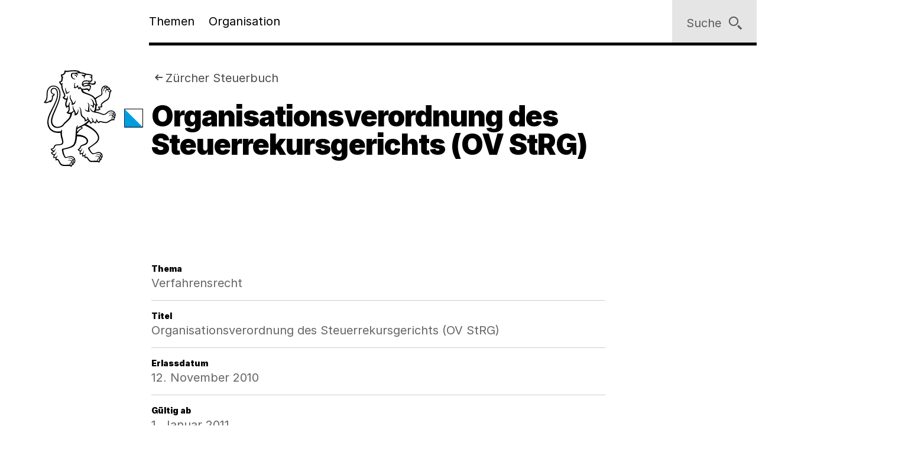

--- FILE ---
content_type: text/html;charset=utf-8
request_url: https://www.zh.ch/de/steuern-finanzen/steuern/treuhaender/steuerbuch/steuerbuch-definition/zstb-118-1.html
body_size: 8091
content:










<!doctype html>
<html lang="de">
<head>
    <meta charset="UTF-8"/>
    <meta http-equiv="X-UA-Compatible" content="IE=edge"/>
    <title>Organisationsverordnung des Steuerrekursgerichts (OV StRG) | Kanton Zürich</title>

    <meta content="Kanton Zürich" property="og:site_name"/>
    <meta content="Organisationsverordnung des Steuerrekursgerichts (OV StRG)" property="og:title"/>
    
    <meta content="website" property="og:type"/>
    <meta content="https://www.zh.ch/content/dam/zhweb/bilder-dokumente/footer/social-media-links/kantonzuerich.png.zhweb-transform/open-graph-teaser-image-large/kantonzuerich.1611224633548.png" property="og:image"/>
    <meta content="https://www.zh.ch/de/steuern-finanzen/steuern/treuhaender/steuerbuch/steuerbuch-definition/zstb-118-1.html" property="og:url"/>

    
    <meta content="Organisationsverordnung des Steuerrekursgerichts (OV StRG)" name="czhdev.title"/>
    
    
    <meta name="czhdev.type" content="contentpage"/>
    
    <meta name="czhdev.publicationDate" content="2025-01-07"/>
    
    <meta name="czhdev.baseTopicTags" content="themen:steuern-finanzen"/>
    <meta name="czhdev.baseOrganisationTags" content="organisationen:kanton-zuerich/finanzdirektion"/>
    <meta name="format-detection" content="telephone=no"/>
    

    <link rel="canonical" href="https://www.zh.ch/de/steuern-finanzen/steuern/treuhaender/steuerbuch/steuerbuch-definition/zstb-118-1.html"/>

    
  
  

    <link rel="stylesheet" href="/etc.clientlibs/zhweb/core/clientlibs/publish/resources/css/main.284fbec.min.css"/>
    <link rel="stylesheet" href="/etc.clientlibs/zhweb/core/clientlibs/publish/resources/css/print.284fbec.min.css" media="print"/>

    <script type="text/javascript" src="/etc.clientlibs/zhweb/core/clientlibs/publish/resources/js/head.284fbec.min.js"></script>
  

    
  
  

  


    <link rel="manifest" href="/etc.clientlibs/zhweb/core/clientlibs/publish/resources/manifest.json"/>
    <meta name="mobile-web-app-capable" content="yes"/>
    <meta name="apple-mobile-web-app-capable" content="yes"/>
    <meta name="application-name" content="Kanton Zürich"/>
    <meta name="apple-mobile-web-app-title" content="Kanton Zürich"/>
    <meta name="theme-color" content="#0070B4"/>
    <meta name="msapplication-navbutton-color" content="#0070B4"/>
    <meta name="apple-mobile-web-app-status-bar-style" content="black-translucent"/>
    <meta name="msapplication-starturl" content="/"/>
    <meta name="viewport" content="width=device-width, initial-scale=1"/>

    <link rel="preload" href="/etc.clientlibs/zhweb/core/clientlibs/publish/resources/fonts/Inter-Regular.woff2" as="font" type="font/woff2" crossorigin/>
    <link rel="preload" href="/etc.clientlibs/zhweb/core/clientlibs/publish/resources/fonts/Inter-Black.woff2" as="font" type="font/woff2" crossorigin/>

    <link rel="shortcut icon" sizes="144x144" type="image/png" href="/etc.clientlibs/zhweb/core/clientlibs/publish/resources/media/icons/Favicon_144.png"/>
    <link rel="shortcut icon" sizes="96x96" type="image/png" href="/etc.clientlibs/zhweb/core/clientlibs/publish/resources/media/icons/Favicon_96.png"/>
    <link rel="shortcut icon" sizes="48x48" type="image/png" href="/etc.clientlibs/zhweb/core/clientlibs/publish/resources/media/icons/Favicon_48.png"/>
    <link rel="shortcut icon" sizes="16x16" type="image/png" href="/etc.clientlibs/zhweb/core/clientlibs/publish/resources/media/icons/Favicon_16.png"/>

    <link rel="apple-touch-icon" sizes="180x180" href="/etc.clientlibs/zhweb/core/clientlibs/publish/resources/media/icons/apple-touch-icon-180x180.png"/>
    <link rel="apple-touch-icon" sizes="152x152" href="/etc.clientlibs/zhweb/core/clientlibs/publish/resources/media/icons/apple-touch-icon-76x76@2x.png"/>
    <link rel="apple-touch-icon" sizes="144x144" href="/etc.clientlibs/zhweb/core/clientlibs/publish/resources/media/icons/apple-touch-icon-72x72@2x.png"/>
    <link rel="apple-touch-icon" sizes="120x120" href="/etc.clientlibs/zhweb/core/clientlibs/publish/resources/media/icons/apple-touch-icon-60x60@2x.png"/>
    <link rel="apple-touch-icon" sizes="114x114" href="/etc.clientlibs/zhweb/core/clientlibs/publish/resources/media/icons/apple-touch-icon-57x57@2x.png"/>
    <link rel="apple-touch-icon" sizes="76x76" href="/etc.clientlibs/zhweb/core/clientlibs/publish/resources/media/icons/apple-touch-icon-76x76.png"/>
    <link rel="apple-touch-icon" sizes="60x60" href="/etc.clientlibs/zhweb/core/clientlibs/publish/resources/media/icons/apple-touch-icon-60x60.png"/>
    <link rel="apple-touch-icon" sizes="57x57" href="/etc.clientlibs/zhweb/core/clientlibs/publish/resources/media/icons/apple-touch-icon-57x57.png"/>
    <link rel="icon" type="image/png" href="/etc.clientlibs/zhweb/core/clientlibs/publish/resources/media/icons/Favicon_48.png"/>

    
    
        
        <script type="text/javascript">
          function getCookie(cname) {
            const name = cname + "=";
            const decodedCookie = decodeURIComponent(document.cookie);
            const ca = decodedCookie.split(';');
            for (let i = 0; i < ca.length; i++) {
              let c = ca[i];
              while (c.charAt(0) === ' ') {
                c = c.substring(1);
              }
              if (c.indexOf(name) === 0) {
                return c.substring(name.length, c.length);
              }
            }
            return "true";
          }

          const siteId = 'aLYfFtFf';
          if (siteId) {
            const isAnalyticsEnabled = getCookie("acceptAnalytics") === "true";
            if (isAnalyticsEnabled) {
              window.startTracking = function () {
                (function () {
                  var _mtm = _mtm || [];
                  _mtm.push({ 'mtm.startTime': (new Date().getTime()), 'event': 'mtm.Start' });
                  var d = document, g = d.createElement('script'),
                    s = d.getElementsByTagName('script')[0];
                  g.type = 'text/javascript';
                  g.async = true;
                  g.defer = true;
                  g.src = `https://webstats.zh.ch/js/container_${siteId}.js`;
                  s.parentNode.insertBefore(g, s);
                })();
              };
            }
          }
        </script>
        
    

</head>
<body class="cv-blue " data-script-main='/etc.clientlibs/zhweb/core/clientlibs/publish/resources/js/main.284fbec.min.js' data-svgsprites-options='[&quot;/etc.clientlibs/zhweb/core/clientlibs/publish/resources/media/svgsprite/base.284fbec.svg&quot;]'>




<div class="mdl-banner" data-fetch-url="/de/headerbanner/jcr:content.zhweb-headerbanner.html/content/zhweb/de/steuern-finanzen/steuern/treuhaender/steuerbuch/steuerbuch-definition/zstb-118-1" data-init="banner">
</div>



    <header class="lyt-wrapper mod-smaller-headings" id="header">
        
    
    <h1 class="visuallyhidden">Navigation</h1>
    <div class="mdl-skiplinks" data-init="skiplinks">
        <h2 class="visuallyhidden">Sprunglinks</h2>
        <ul class="mdl-skiplinks__list">
            <li class="mdl-skiplinks__item">
                <a href="/de.html" accesskey="0" class="mdl-skiplinks__link" data-skiplinks="link">Startseite</a>
            </li>
            <li class="mdl-skiplinks__item">
                <a href="#navigation" accesskey="1" class="mdl-skiplinks__link" data-skiplinks="link">Navigation</a>
            </li>
            <li class="mdl-skiplinks__item">
                <a href="#main" accesskey="2" class="mdl-skiplinks__link" data-skiplinks="link">Inhalt</a>
            </li>
            <li class="mdl-skiplinks__item">
                <a href="#contact" accesskey="3" class="mdl-skiplinks__link" data-skiplinks="link">Kontakt</a>
            </li>
            
                <li class="mdl-skiplinks__item">
                    <a href="#toc" accesskey="4" class="mdl-skiplinks__link" data-skiplinks="link">Inhaltsverzeichnis</a>
                </li>
            
            <li class="mdl-skiplinks__item">
                <a href="#search" accesskey="5" class="mdl-skiplinks__link" data-skiplinks="link">Suche</a>
            </li>
            
                <li class="mdl-skiplinks__item">
                    <a href="#contentinfo" accesskey="6" class="mdl-skiplinks__link" data-skiplinks="link">Fussbereich</a>
                </li>
            
        </ul>
    </div>

        <div class="grid-x grid-margin-x">
            <div class="cell small-offset-2 medium-offset-2 large-offset-2 xlarge-offset-2 small-10 medium-9 large-8">
                <div>
    
    
        
            
            <div class="mdl-header " data-init="header">
                <div class="lyt-wrapper">
                    <div class="grid-margin-x grid-x">
                        <div class="mdl-header__wrapper cell small-offset-2 medium-offset-2 large-offset-2">
                            <div class="mdl-header__logo">
                                <div class="atm-logo">
                                    <a href="/de.html">
                                        <span class="visuallyhidden">Logo des Kantons Zürich</span>
                                        <svg viewBox="0 0 100 100" class="atm-logo--screen-inverted print-hidden">
                                            <use xlink:href="#ktzh_inverted"></use>
                                        </svg>
                                        <svg viewBox="0 0 100 100" class="atm-logo--screen print-visible">
                                            <use xlink:href="#ktzh"></use>
                                        </svg>
                                    </a>
                                </div>
                            </div>
                            <span class="mdl-header__logo-text">Kanton Zürich</span>
                            <h2 class="visuallyhidden">Hauptnavigation</h2>
                            <div class="mdl-header__spacer"></div>
                            <nav class="mdl-header__navigation-container" id="navigation" tabindex="-1">
                                <button class="mdl-header__nav-burger" data-menu-burger>
                                    <span class="mdl-header__nav-burger-text" data-menu-burger-text>
                                        Menu
                                    </span>
                                    <svg class="icon burger" focusable="false">
                                        <use xlink:href="#menu-1"></use>
                                    </svg>
                                    <svg class="icon close" focusable="false">
                                        <use xlink:href="#exit"></use>
                                    </svg>
                                </button>
                                <ul class="mdl-header__navigation">
                                    <li>
                                        <button class="mdl-header__nav-item" data-header="openModal" aria-expanded="false" aria-haspopup="true" aria-controls="flyout-topics" data-nav-index="1">
                                            Themen
                                        </button>
                                    </li>
                                    <li>
                                        <button class="mdl-header__nav-item" data-header="openModal" aria-expanded="false" aria-haspopup="true" aria-controls="flyout-topics" data-nav-index="2">
                                            Organisation
                                        </button>
                                    </li>
                                </ul>
                            </nav>
                        </div>
                    </div>
                </div>
                <div class="mdl-header__functions">
                    <div class="mdl-user-menu" data-init="userMenu" aria-describedby="aria-user-menu">
                        <input type="hidden" data-user-menu="loginStatusEndpoint" value="/de/_jcr_content/header.zhweb-userinfo.zhweb-no-cache.json"/>
                        <button class="mdl-user-menu__trigger">
                            <span class="mdl-user-menu__user-icon-wrapper">
                                <svg class="icon mdl-user-menu__user-icon" focusable="false">
                                    <use xlink:href="#user"></use>
                                </svg>
                            </span>
                            <span class="mdl-user-menu__username" data-user-menu="userNameField"></span>
                            <span class="mdl-user-menu__loginlabel">Anmelden</span>
                            <svg class="icon mdl-user-menu__trigger-triangle-icon" focusable="false">
                                <use xlink:href="#angle_drop_down"></use>
                            </svg>
                        </button>
                        <div class="mdl-context_menu" id="aria-user-menu">
                            <div>
                                <ul class="mdl-context_menu__list">
                                    <li>
                                        <button class="atm-context_menu_item " data-context-menu="item" data-user-menu="logout">
                                            <span class="atm-context_menu_item__label">Abmelden</span>
                                            <svg class="icon atm-context_menu_item__icon" focusable="false">
                                                <use xlink:href="#logout-user"></use>
                                            </svg>
                                        </button>
                                    </li>
                                </ul>
                            </div>
                        </div>
                    </div>
                    <button id="search" type="button" class="mdl-header__search atm-button" data-header="openModal" aria-expanded="false" aria-haspopup="true" aria-controls="flyout-search" data-search>
                        <span class="atm-button__text">
                            Suche
                        </span>
                        <svg class="icon atm-button__icon" focusable="false">
                            <use xlink:href="#inspect"></use>
                        </svg>
                    </button>
                </div>
            </div>
            <div id="flyout-topics" class="mdl-modal mdl-modal--flyout print-hidden" aria-hidden="true" data-init="modal" role="dialog">
                <div role="document">
                    <button class="mdl-modal__close" data-modal="close">
                        <span class="mdl-modal__close-label">
                            <span class="visuallyhidden">
                                Menu 
                            </span>
                            Schliessen
                        </span>
                        <svg class="icon mdl-modal__exit" focusable="false">
                            <use xlink:href="#exit"></use>
                        </svg>
                    </button>
                    <div class="mdl-modal__pages" data-page="1">
                        <div class="mdl-modal__pages-page">
                            <div class="lyt-wrapper">
                                <div class="grid-x grid-margin-x">
                                    <div class="cell small-offset-2 medium-offset-2 large-offset-2 xlarge-offset-2 small-10 medium-9 large-8">
                                        <div>

    
    <div class="mdl-topiclist mdl-topiclist--home mdl-topiclist--nav" data-init="topiclist" data-topiclist-options='{&quot;url&quot;:&quot;/de/jcr:content.zhweb-topics.json&quot;,&quot;searchUrl&quot;:&quot;/de/suche.html?q={value}&quot;}'>
        <div data-topiclist="firstLayer">
            <div class="atm-form_input atm-form_input--small" data-input>
                <input class="atm-form_input__input" id="zhweb4f93bb" placeholder="Themen durchsuchen" name="zhweb4f93bb_name" value="" type="text" data-topiclist="input" data-hasbutton="true" autocomplete="new-password"/>
                <label for="zhweb4f93bb">Themen durchsuchen</label>
                <button class="atm-form_input__functionality" type="button" data-buttontype="clear">
                    <span class="visuallyhidden">Lösche Eingabe</span>
                    <svg class="icon" focusable="false">
                        <use xlink:href="#clear"></use>
                    </svg>
                </button>
            </div>
            
            <div class="mdl-content_nav mdl-topiclist__navigation" data-init="contentNav" aria-live="polite" data-topiclist="navigation">
                <ul class="mdl-content_nav__list" data-anchornav="fullwidth">
                </ul>
            </div>
            <div class="mdl-content_nav mdl-topiclist__autosuggest mdl-content_nav--single-column" data-init="contentNav" aria-live="polite" data-topiclist="autosuggest">
                <ul class="mdl-content_nav__list" data-anchornav="fullwidth">
                </ul>
                <div class="atm-loading_circle">
                    <span class="atm-loading_circle__spinner">
                    </span>
                </div>
            </div>
            <div class="mdl-topiclist__fullwidth-wrapper" data-anchornav="fullwidth">
                <button class="atm-button mdl-topiclist__show-all" data-topiclist="showAllTrigger">
                    Alle anzeigen
                    <svg class="icon atm-button__icon">
                        <use xlink:href="#layer1"></use>
                    </svg>
                </button>
            </div>
        </div>
        <div data-topiclist="furtherLayers">
        </div>
        <div class="mdl-topiclist__no-results-placeholder mdl-placeholder">
            <h3 class="atm-heading mdl-placeholder__title">
                Keine Ergebnisse zu Ihrer Suche gefunden.
            </h3>
            <p class="atm-paragraph mdl-placeholder__text">
                Überprüfen Sie die Schreibweise der eingegebenen Wörter. Versuchen Sie andere Stichwörter. Versuchen Sie allgemeinere Stichwörter.
            </p>
            <button class="atm-button atm-button--secondary">
                <span class="atm-button__text">
                    Suche zurücksetzen
                </span>
                <svg class="icon atm-button__icon" focusable="false">
                    <use xlink:href="#undo"></use>
                </svg>
                <span class="atm-button__spinner"></span>
            </button>
        </div>
        <script data-topiclist="contentTeaserTemplate" type="text/x-handlebars-template">
            <a class="atm-content_teaser " href=<%=target%>>
                <span class="atm-content_teaser__content">
                    <span class="atm-content_teaser__title">
                        <span class="visuallyhidden">
                            Kategorie: 
                        </span>
                        <%= shortTitle %>
                        <br class="visuallyhidden">
                  </span>
                  <%= buzzwords %>
                </span>
            </a>
        </script>
        <script data-topiclist="subnavigationTemplate" type="text/x-handlebars-template">
            <div class="mdl-subnavigation" data-init="subnavigation" data-layer="<%=layer%>">
                <a class="atm-text_link atm-text_link--icon" data-subnavigation="layerUp">
                    <svg class="icon icon--iframe-add" focusable="false">
                        <use xlink:href="#arrow-left"></use>
                    </svg>
                    Zurück zu <%=parent%>
                </a>
                <h3 class="atm-heading">
                    <a class="mdl-subnavigation__title" href="<%=pageUrl%>">
                        <%=title%>
                    </a>
                </h3>
                <div class="mdl-content_nav" data-subnavigation="contentNav">
                    <ul class="mdl-content_nav__list"></ul>
                </div>
            </div>
        </script>
    </div>

</div>
                                    </div>
                                </div>
                            </div>
                        </div>
                        <div class="mdl-modal__pages-page">
                            <div class="lyt-wrapper">
                                <div class="grid-x grid-margin-x">
                                    <div class="cell small-offset-2 medium-offset-2 large-offset-2 xlarge-offset-2 small-10 medium-9 large-8">
                                        
    <div class="mdl-organisation_navigation" data-init="organisationNavigation">
        <div class="mdl-organisation_navigation__top" data-organisation_navigation="topSection"></div>
        <div class="mdl-topiclist mdl-topiclist--home mdl-topiclist--nav" data-init="topiclist" data-topiclist-options='{&quot;url&quot;:&quot;/de/_jcr_content.zhweb-organizations.json&quot;,&quot;searchUrl&quot;:&quot;/de/suche.html?q={value}&quot;}'>
            <div data-topiclist="firstLayer">
                <div class="atm-form_input atm-form_input--small" data-input>
                    <input class="atm-form_input__input" id="organisationFilterInput" placeholder="Filtern nach Amt, Fachstelle, Direktion" name="input_name" value="" type="text" data-topiclist="input" data-hasbutton="true"/>
                    <label for="organisationFilterInput">Filtern nach Amt, Fachstelle, Direktion</label>
                    <button class="atm-form_input__functionality" type="button" data-buttontype="clear">
                        <span class="visuallyhidden"></span>
                        <svg class="icon" focusable="false">
                            <use xlink:href="#clear"></use>
                        </svg>
                    </button>
                </div>
                <div class="mdl-content_nav mdl-content_nav--two-columns mdl-topiclist__navigation" data-init="contentNav" aria-live="polite" data-topiclist="navigation">
                    <ul class="mdl-content_nav__list">
                    </ul>
                </div>
                <div class="mdl-content_nav mdl-topiclist__autosuggest mdl-content_nav--single-column" data-init="contentNav" aria-live="polite" data-topiclist="autosuggest">
                    <ul class="mdl-content_nav__list">
                    </ul>
                    <div class="atm-loading_circle">
                        <span class="atm-loading_circle__spinner">
                        </span>
                    </div>
                </div>
                <div class="mdl-topiclist__fullwidth-wrapper" data-anchornav="fullwidth">
                    <button class="atm-button mdl-topiclist__show-all" data-topiclist="showAllTrigger">
                        Mehr anzeigen
                        <svg class="icon atm-button__icon">
                            <use xlink:href="#layer1"></use>
                        </svg>
                    </button>
                </div>
            </div>
            <div data-topiclist="furtherLayers">
            </div>
            <div class="mdl-topiclist__no-results-placeholder mdl-placeholder">
                <h3 class="atm-heading mdl-placeholder__title">
                    Keine Ergebnisse zu Ihrer Suche gefunden.
                </h3>
                <p class="atm-paragraph mdl-placeholder__text">
                    Überprüfen Sie die Schreibweise der eingegebenen Wörter. Versuchen Sie andere Stichwörter. Versuchen Sie allgemeinere Stichwörter.
                </p>
                <button class="atm-button atm-button--secondary">
                    <span class="atm-button__text">
                        Suche zurücksetzen
                    </span>
                    <svg class="icon atm-button__icon" focusable="false">
                        <use xlink:href="#undo"></use>
                    </svg>
                    <span class="atm-button__spinner"></span>
                </button>
            </div>
            <script data-topiclist="contentTeaserTemplate" type="text/x-handlebars-template">
                <a class="atm-content_teaser " href=<%=target%>>
                    <span class="atm-content_teaser__content">
                        <span class="atm-content_teaser__title">
                            <span class="visuallyhidden">Kategorie: </span>
                            <%= shortTitle %>
                            <br class="visuallyhidden">
                        </span>
                        <%= buzzwords %>
                    </span>
                </a>
            </script>
            <script data-topiclist="subnavigationTemplate" type="text/x-handlebars-template">
                <div class="mdl-subnavigation" data-init="subnavigation" data-layer="<%=layer%>">
                    <a class="atm-text_link atm-text_link--icon" data-subnavigation="layerUp">
                        <svg class="icon icon--iframe-add" focusable="false">
                            <use xlink:href="#arrow-left"></use>
                        </svg>
                        Zurück zu <%=parent%>
                    </a>
                    <h3 class="atm-heading">
                        <a class="mdl-subnavigation__title" href="<%=pageUrl%>">
                            <%=title%>
                        </a>
                    </h3>
                    <div class="mdl-content_nav" data-subnavigation="contentNav">
                        <ul class="mdl-content_nav__list"></ul>
                    </div>
                </div>
            </script>
        </div>
        <div class="mdl-organisation_navigation__highlight">
            <div class="lyt-wrapper">
                <div class="grid-x grid-margin-x">
                    <div class="cell small-offset-2 medium-offset-2 large-offset-2 xlarge-offset-2 small-10 medium-9 large-8" data-organisation_navigation="bottomSection">
                    </div>
                </div>
            </div>
        </div>
        <script data-organisation_navigation="organisationTeaserTemplate" type="text/x-handlebars-template">
            <div class="mdl-organisation_teaser" data-init="organisationTeaser">
                <h3 class="atm-heading"><%=orgTitle%></h3>
                <p class="atm-paragraph"><%=orgLead%> <a class="atm-text_link"
                    href="<%=url%>"><%=moreLabel%></a></p>
            </div>
        </script>
    </div>

                                    </div>
                                </div>
                            </div>
                        </div>
                    </div>
                </div>
            </div>
            <div id="flyout-search" class="mdl-modal mdl-modal--search mdl-modal--flyout print-hidden" aria-hidden="true" data-init="modal" role="dialog" data-modal-options="{&quot;transitionTime&quot;:500}">
                <div role="document">
                    <button class="mdl-modal__close" data-modal="close">
                        <span class="mdl-modal__close-label">
                            <span class="visuallyhidden">
                                Suche 
                            </span>
                            Schliessen
                        </span>
                        <svg class="icon mdl-modal__exit" focusable="false">
                            <use xlink:href="#exit"></use>
                        </svg>
                    </button>
                    <div class="lyt-wrapper">
                        <div class="grid-x grid-margin-x">
                            <div class="cell small-offset-2 medium-offset-2 large-offset-2 xlarge-offset-2 small-10 medium-9 large-8">
                                
<div class="mdl-search" data-search-options="{&#34;url&#34;:&#34;/de/suche/_jcr_content/searchoverview.zhweb-suggestion.json&#34;,&#34;searchPageUrl&#34;:&#34;/de/suche.html&#34;}" data-init="search">
    <div class="mdl-search__head">
        <form method="GET" data-search="form" novalidate>
            <label class="visuallyhidden" for="q">Suchbegriff</label>
            <input class="mdl-search__input atm-form_input" type="text" data-search="input" name="q" id="q" placeholder="Suchbegriff" autocomplete="off"/>
            <button class="atm-button atm-button--icon-only atm-button--secondary mdl-search__clear" type="button">
                <span class="atm-button__text visuallyhidden">
                    Lösche Eingabe
                </span>
                <svg class="icon atm-button__icon" focusable="false">
                    <use xlink:href="#exit"></use>
                </svg>
                <span class="atm-button__spinner"></span>
            </button>
            <button class="atm-button atm-button--secondary atm-button--small mdl-search__button" type="submit">
                <span class="atm-button__text">
                    Suchen
                </span>
                <svg class="icon atm-button__icon" focusable="false">
                    <use xlink:href="#inspect"></use>
                </svg>
                <span class="atm-button__spinner"></span>
            </button>
        </form>
    </div>
    
    <div class="mdl-content_nav mdl-search__autosuggest mdl-content_nav--single-column initially-hidden" data-init="contentNav" aria-live="polite" data-search="autosuggest">
        <ul class="mdl-content_nav__list">
        </ul>
    </div>
    <script data-search="autosuggestTemplate" type="text/x-handlebars-template">
        <a class="atm-content_teaser " href=<%=target%>>
            <span class="atm-content_teaser__content">
                <span class="atm-content_teaser__title">
                    <span class="visuallyhidden">Kategorie: </span>
                    <%= shortTitle %>
                    <br class="visuallyhidden">
                </span>
                <%= buzzwords %>
            </span>
        </a>
    </script>
    
    
    <div class="mdl-most_searched" data-init="mostSearched">
        <h2 class="mdl-most_searched__heading">
            Meist gesucht
        </h2>
        <ul class="mdl-most_searched__tags">
            <li>
                <a href="/de/suche.html?q=formulare" class="atm-anchorlink atm-anchorlink--tag atm-anchorlink--tag-top">
                    formulare
                </a>
            </li>
        
            <li>
                <a href="/de/suche.html?q=offene%20stellen" class="atm-anchorlink atm-anchorlink--tag atm-anchorlink--tag-top">
                    offene stellen
                </a>
            </li>
        
            <li>
                <a href="/de/suche.html?q=adressaenderung" class="atm-anchorlink atm-anchorlink--tag atm-anchorlink--tag-top">
                    adressaenderung
                </a>
            </li>
        
            <li>
                <a href="/de/suche.html?q=jobs" class="atm-anchorlink atm-anchorlink--tag atm-anchorlink--tag-top">
                    jobs
                </a>
            </li>
        
            <li>
                <a href="/de/suche.html?q=quellensteuer" class="atm-anchorlink atm-anchorlink--tag atm-anchorlink--tag-top">
                    quellensteuer
                </a>
            </li>
        
            <li>
                <a href="/de/suche.html?q=lernfahrausweis" class="atm-anchorlink atm-anchorlink--tag atm-anchorlink--tag-top">
                    lernfahrausweis
                </a>
            </li>
        
            <li>
                <a href="/de/suche.html?q=login" class="atm-anchorlink atm-anchorlink--tag atm-anchorlink--tag-top">
                    login
                </a>
            </li>
        </ul>
    </div>

</div>

                            </div>
                        </div>
                    </div>
                </div>
            </div>
        
    

</div>
            </div>
        </div>
    </header>



    
    <main class="lyt-wrapper" id="main" tabindex="-1">
        <div class="grid-x grid-margin-x">
            <div class="cell small-offset-2 medium-offset-2 large-offset-2 xlarge-offset-2 small-10 medium-9 large-8">
                <div class="mod-smaller-headings">
                    <div><header class="mdl-page-header" data-init="pageHeader">
    <div class="lyt-wrapper">
        <div class="grid-x grid-margin-x">
            
    
    <div class="cell small-2 mdl-page-header__logo-container">
        <div class="atm-logo">
            <a href="/de.html">
                <span class="visuallyhidden">Logo des Kantons Zürich</span>
                <svg viewBox="0 0 100 100" class="atm-logo--screen-inverted print-hidden">
                    <use xlink:href="#ktzh_inverted"></use>
                </svg>
                <svg viewBox="0 0 100 100" class="atm-logo--screen print-visible">
                    <use xlink:href="#ktzh"></use>
                </svg>
            </a>
        </div>
    </div>

            <div class="cell small-10 medium-10">
                
    
    <script type="application/ld+json">
        {"@context":"https://schema.org","@type":"BreadcrumbList","itemListElement":[{"@type":"ListItem","position":1,"name":"Kanton Zürich","item":"https://www.zh.ch/de.html"},{"@type":"ListItem","position":2,"name":"Steuern & Finanzen","item":"https://www.zh.ch/de/steuern-finanzen.html"},{"@type":"ListItem","position":3,"name":"Steuern","item":"https://www.zh.ch/de/steuern-finanzen/steuern.html"},{"@type":"ListItem","position":4,"name":"Steuerberater & Vertreter","item":"https://www.zh.ch/de/steuern-finanzen/steuern/treuhaender.html"},{"@type":"ListItem","position":5,"name":"Zürcher Steuerbuch","item":"https://www.zh.ch/de/steuern-finanzen/steuern/treuhaender/steuerbuch.html"},{"@type":"ListItem","position":6,"name":"Organisationsverordnung des Steuerrekursgerichts (OV StRG)","item":"https://www.zh.ch/de/steuern-finanzen/steuern/treuhaender/steuerbuch/steuerbuch-definition/zstb-118-1.html"}]}
    </script>

                
    
    <div class="mdl-page-header__breadcrumb">
        <nav>
            <h2 class="visuallyhidden">Sie sind hier:</h2>
            <ol class="mdl-breadcrumb mdl-breadcrumb--parentlink" data-init="breadcrumb">
                <li class="mdl-breadcrumb__item mdl-breadcrumb__item--main mdl-breadcrumb__item--active" data-index="0" data-breadcrumb="item">
                    <svg class="icon mdl-breadcrumb__arrow-left" focusable="false">
                        <use xlink:href="#arrow-left"></use>
                    </svg>
                    <a class="mdl-breadcrumb__link" href="/de/steuern-finanzen/steuern/treuhaender/steuerbuch.html">
                        
                        Zürcher Steuerbuch
                    </a>
                </li>
                <li class="mdl-breadcrumb__item mdl-breadcrumb__hidden-items" data-breadcrumb="ellipsis">
                    <svg class="icon" focusable="false">
                        <use xlink:href="#angle_right"></use>
                    </svg>
                    <button class="mdl-breadcrumb__show-context" data-breadcrumb="showContext">
                        <span class="visuallyhidden">Ausgeblendete Navigationsebenen</span>
                        ...
                    </button>
                    <div class="mdl-context_menu">
                        <div></div>
                    </div>
                </li>
            </ol>
        </nav>
    </div>

                
    
    <h1 class="atm-heading mdl-page-header__title">Organisationsverordnung des Steuerrekursgerichts (OV StRG)</h1>

            </div>
        </div>
    </div>
</header>
<div>

</div>
<div class="mdl-anchornav__wrapper">
    <div class="mdl-lead_section mdl-lead_section--no-margin-top">
        
    
    
    

    </div>
    <div>



  

</div>
</div>
</div>
                    <div>

    <div class="mdl-result_header">
        
        
    

    </div>
    <div class="mdl-metablock">
        
            <div class="mdl-metablock__row">
                
<dl class="mdl-descriptionlist">
    <dt>Thema</dt>
    <dd>Verfahrensrecht</dd>
</dl>

  


            
                


  


            </div>
        
            <div class="mdl-metablock__row">
                
<dl class="mdl-descriptionlist">
    <dt>Titel</dt>
    <dd>Organisationsverordnung des Steuerrekursgerichts (OV StRG)</dd>
</dl>

  


            </div>
        
            <div class="mdl-metablock__row">
                
<dl class="mdl-descriptionlist">
    <dt>Erlassdatum</dt>
    <dd>12. November 2010</dd>
</dl>

  


            </div>
        
            <div class="mdl-metablock__row">
                
<dl class="mdl-descriptionlist">
    <dt>Gültig ab</dt>
    <dd>1. Januar 2011</dd>
</dl>

  


            </div>
        
            <div class="mdl-metablock__row">
                
<dl class="mdl-descriptionlist">
    <dt>ZStB-Nummer</dt>
    <dd>118.1</dd>
</dl>

  


            </div>
        
            <div class="mdl-metablock__row">
                
<dl class="mdl-descriptionlist">
    <dt>Nummer alt</dt>
    <dd>30/420</dd>
</dl>

  


            </div>
        
    </div>
    


</div>
                    
                    <div>


<div class="aem-Grid aem-Grid--12 aem-Grid--default--12 ">
    
    <div class="linklist aem-GridColumn aem-GridColumn--default--12">

    
    
    <div class="mdl-linklist mdl-linklist--last">
        
        
    
    <ul class="mdl-linklist__list">
        <li class="mdl-linklist__item">
            
    
        <a class="atm-linklist_item" href="https://www.zh.ch/de/politik-staat/gesetze-beschluesse/gesetzessammlung/zhlex-ls/erlass-631_53-2010_11_12-2011_01_01-122.html" target="_blank" rel="noopener">
            <span class="atm-linklist_item__text">
                <span>Die Verordnung finden Sie unter folgendem Link:</span>
            </span>
            <svg class="icon atm-linklist_item__arrow">
                <use xlink:href="#arrow-right"></use>
            </svg>
        </a>
    

        </li>
    </ul>

    </div>

</div>

    
</div>
</div>
                </div>
                <div>


<div id="contact" class="mdl-contact mdl-contact--fullwidth" data-init="contact" data-anchornav="fullwidth" tabindex="-1">
    <div class="lyt-wrapper">
        <div class="grid-x grid-margin-x">
            <div class="cell small-offset-2 medium-offset-2 large-offset-2 xlarge-offset-2 xsmall-12 small-10">
                <h2 class="mdl-contact__title atm-heading atm-heading--bordered" data-anchornav="target" id="contact">
                    Kontakt
                </h2>
                
                
    
    
    
    <div class="mdl-contact_entry" data-init="contactEntry">
        <div class="mdl-contact_entry__header">
            <h3 class="atm-heading mdl-contact_entry__title">
                <a href="/de/finanzdirektion/steueramt.html" class="atm-text_link">
                    Kanton Zürich - Steueramt
                </a>
                
            </h3>
            <p class="mdl-contact_entry__infotext">
                
                    
                
                
                
            </p>
        </div>
        <div class="mdl-contact_entry__section">
            
            
                
    <div class="mdl-contact_entry__section-cell">
        <div class="mdl-contact_entry__cell-icon">
            
            <h4 class="visuallyhidden">Adresse</h4>
            <svg class="icon mdl-contact_entry__icon-location" aria-hidden="true">
                <use xlink:href="#location"></use>
            </svg>
        </div>
        <div class="mdl-contact_entry__cell-content">
            <address class="mdl-contact_entry__address">
                <div class="mdl-contact_entry__address-title" data-contact-copy-source>
                    
                        Bändliweg 21<br/>
                    
                    
                    8090 Zürich<br/>
                    
                </div>
                <a target="_blank" href="https://www.google.com/maps/dir/?api=1&destination=47.3942385,8.4847605" class="mdl-contact_entry__show-route atm-text_link" rel="noopener">Route (Google)</a>
                <div class="mdl-contact_entry__copy">
                    <button data-contact-copy-button class="mdl-contact_entry__copy-button atm-text_link">
                        Adresse kopieren
                    </button>
                    <svg class="icon mdl-contact_entry__copy-button-confirm" focusable="false">
                        <use xlink:href="#confirm"></use>
                    </svg>
                    <svg class="icon mdl-contact_entry__copy-button-caution" focusable="false">
                        <use xlink:href="#caution"></use>
                    </svg>
                </div>
            </address>
            <div class="mdl-contact_entry__text">
                <p><br />
   </p>
            </div>
        </div>
    </div>

                
    

                
    

            

        </div>
        
    <div class="mdl-contact_entry__social-media">
        <div class="mdl-social-media-links mdl-social-media-links--contact" data-init="socialMediaLinks">
            
            
        </div>
    </div>


    </div>

    

            </div>
        </div>
    </div>

</div></div>
                <div>

    
    <div class="mdl-related-content" data-init="relatedContent">
        <h2 class="atm-heading atm-heading--bordered" data-anchornav="target" id="relatedcontent">
            Das könnte Sie auch interessieren
        </h2>
        
    
    <div class="mdl-content_nav
            mdl-content_nav--single-column
            " data-init="contentNav" aria-live="polite">
        <ul class="mdl-content_nav__list">
            
                <li class="mdl-content_nav__item">
                    <a class="atm-content_teaser" href="/de/steuern-finanzen/steuern/treuhaender.html">
                        <span class="atm-content_teaser__content">
                            <span class="atm-content_teaser__title">
                                
                                
                                Steuerberater &amp; Vertreter
                                
                            </span>
                            
                        </span>
                    </a>
                </li>
            
            
        </ul>
    </div>

    </div>
    
  


</div>
                <div>

    
    <div class="mdl-tag-group mdl-tag-group--wrapped">
        <div class="lyt-wrapper">
            <div class="grid-x grid-margin-x">
                <div class="mdl-tag-group__content cell small-offset-2 medium-offset-2 large-offset-2 xlarge-offset-2 small-10 medium-10 large-10 xlarge-10">
                    <h2 class="atm-heading" data-anchornav="target" id="responsible-location">
                        Für dieses Thema zuständig: </h2>
                    <ul class="mdl-tag-group__tags">
                        <li>
                            <a class="atm-anchorlink atm-anchorlink--inverted atm-anchorlink--tag atm-anchorlink--tag-top atm-anchorlink--tag-top-small" href="/de/finanzdirektion/steueramt.html">
                                Steueramt
                            </a>
                        </li>
                    </ul>
                </div>
            </div>
        </div>
    </div>
    
  


</div>
            </div>
        </div>
    </main>



    
    <footer class="lyt-wrapper" id="footer">
        <div class="grid-x grid-margin-x">
            <div class="cell small-offset-2 medium-offset-2 large-offset-2 xlarge-offset-2 small-10 medium-9 large-8">
                <h1 class="visuallyhidden">Fussbereich</h1>
                
                
    
    
        
        <div id="contentinfo" class="mdl-footer" data-init="footer" data-anchornav="fullwidth" tabindex="-1">
            <div class="lyt-wrapper">
                <div class="grid-margin-x grid-x">
                    <div class="cell tiny-12 xsmall-12 small-10 medium-10 large-10 xlarge-10 small-offset-2 medium-offset-2 large-offset-2 xlarge-offset-2">
                        <div class="mdl-footer__content">
                            <h2 class="mdl-footer__title atm-heading">
                                Kanton Zürich</h2>
                            <ul class="mdl-footer__menu">
                                <li>
                                    <a href="#contact">Kontakt</a>
                                </li>
                                
                                    <li>
                                        <a href="/de/news-uebersicht.html">News </a>
                                    </li>
                                
                                    <li>
                                        <a href="/de/newsabo.html">News-Abo</a>
                                    </li>
                                
                                    <li>
                                        <a href="/de/medien.html">Medien</a>
                                    </li>
                                
                                    <li>
                                        <a href="/de/politik-staat/statistik-daten.html">Statistik &amp; Daten</a>
                                    </li>
                                
                                    <li>
                                        <a href="/de/arbeiten-beim-kanton.html">Jobs</a>
                                    </li>
                                
                                    <li>
                                        <a></a>
                                    </li>
                                
                            </ul>
                            <ul class="mdl-footer__submenu">
                                <li class="mdl-footer__copyright">
                                    <p>©2026
                                        Kanton Zürich</p>
                                </li>
                                
                                    <li>
                                        <a href="/de/webangebote-entwickeln-und-gestalten.html">Designsystem</a>
                                    </li>
                                
                                    <li>
                                        <a href="/de/soziales/leben-mit-behinderung/erklaerung-zur-barrierefreiheit.html">Erklärung zur Barrierefreiheit</a>
                                    </li>
                                
                                    <li>
                                        <a href="/de/nutzungshinweise.html">Nutzungshinweise</a>
                                    </li>
                                
                            </ul>
                            <div class="mdl-footer__social-media">
                                
    <div class="mdl-social-media-links" data-init="socialMediaLinks">
        <h3 class="atm-heading">Folgen Sie uns auf</h3>
        <ul>
            <li class="mdl-social-media-links__item">
                <a class="atm-button atm-button--icon-only atm-button--secondary atm-button--cv-inverted" href="https://facebook.com/kantonzuerich" target="_blank" rel="noopener">
				<span class="atm-button__text visuallyhidden">
					Auf Facebook teilen
				</span>
                    <img alt="Facebook" src="/content/dam/zhweb/bilder-dokumente/footer/social-media-links/facebook.svg"/>
                </a>
            </li>
        
            <li class="mdl-social-media-links__item">
                <a class="atm-button atm-button--icon-only atm-button--secondary atm-button--cv-inverted" href="https://www.linkedin.com/company/kantonzuerich" target="_blank" rel="noopener">
				<span class="atm-button__text visuallyhidden">
					Auf LinkedIn teilen
				</span>
                    <img alt="LinkedIn" src="/content/dam/zhweb/bilder-dokumente/footer/social-media-links/linkedIn.svg"/>
                </a>
            </li>
        
            <li class="mdl-social-media-links__item">
                <a class="atm-button atm-button--icon-only atm-button--secondary atm-button--cv-inverted" href="https://twitter.com/kantonzuerich" target="_blank" rel="noopener">
				<span class="atm-button__text visuallyhidden">
					Auf Twitter teilen
				</span>
                    <img alt="Twitter" src="/content/dam/zhweb/bilder-dokumente/footer/social-media-links/twitter.svg"/>
                </a>
            </li>
        
            <li class="mdl-social-media-links__item">
                <a class="atm-button atm-button--icon-only atm-button--secondary atm-button--cv-inverted" href="https://www.youtube.com/@kantonzuerich" target="_blank" rel="noopener">
				<span class="atm-button__text visuallyhidden">
					Auf YouTube teilen
				</span>
                    <img alt="YouTube" src="/content/dam/zhweb/bilder-dokumente/footer/social-media-links/youtube.svg"/>
                </a>
            </li>
        
            <li class="mdl-social-media-links__item">
                <a class="atm-button atm-button--icon-only atm-button--secondary atm-button--cv-inverted" href="https://www.instagram.com/kantonzuerich" target="_blank" rel="noopener">
				<span class="atm-button__text visuallyhidden">
					Auf Instagram teilen
				</span>
                    <img alt="Instagram" src="/content/dam/zhweb/bilder-dokumente/footer/social-media-links/instagram.svg"/>
                </a>
            </li>
        </ul>
    </div>

                            </div>
                        </div>
                    </div>
                </div>
            </div>
        </div>
    

                
<div class="mdl-back_to" data-init="backTo">
    <div class="mdl-scroll2top" data-init="scroll2top">
        <div class="mdl-scroll2top__icon">
            <button class="atm-button atm-button--icon-only">
                <span class="atm-button__text visuallyhidden">
                    Zum Seitenanfang
                </span>
                <svg class="icon atm-button__icon" focusable="false">
                    <use xlink:href="#arrow-up"></use>
                </svg>
                <span class="atm-button__spinner"></span>
            </button>
        </div>
    </div>
    <div class="mdl-backToChat" data-init="backToChat">
        <svg class="icon" focusable="false">
            <use xlink:href="#conversation"></use>
        </svg>
        <span class="mdl-backToChat-title">
            Aktiver Chat
        </span>
        <a href="" class="atm-button atm-button--small mdl-backToChat__button">
            <span class="atm-button__text">
                Öffnen
            </span>
            <svg class="icon atm-button__icon" focusable="false">
                <use xlink:href="#launch"></use>
            </svg>
            <span class="atm-button__spinner"></span>
        </a>
    </div>
</div>

            </div>
        </div>
    </footer>



  

    
        
        <script async src="https://siteimproveanalytics.com/js/siteanalyze_6035398.js"></script>
        
    

  

  

  
    
    
    



</body>
</html>
